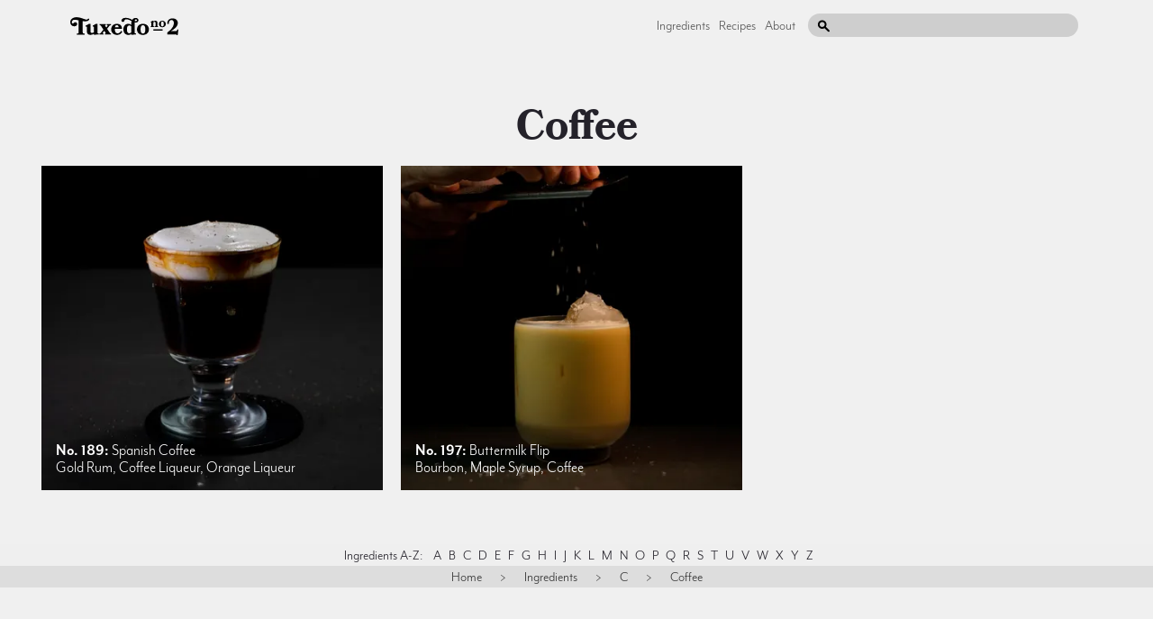

--- FILE ---
content_type: text/html; charset=utf-8
request_url: https://tuxedono2.com/ingredients/coffee-cocktail-recipes
body_size: 2451
content:
<!DOCTYPE html>
<html data-share-alert="1" logged-in="false" class="">
  <head itemscope itemtype="http://schema.org/WebSite">
    <title itemprop='name'>Coffee Cocktail Recipes | Tuxedo No.2</title>
    <link rel="canonical" href="https://tuxedono2.com" itemprop="url">
    <link href="/dist/application.css" rel="stylesheet" media="all">
    <script src="/dist/application.js"></script>
    <meta name="csrf-param" content="authenticity_token" />
<meta name="csrf-token" content="4H8N8VAiRdU2F93KHj2PBdGlhU4MH/ZDVmJoxsuxXkZhoOHGBlr+7XvnHPcKugyuTe34wgajcIwuuMCPEwQGDg==" />
      <meta charset="UTF-8">
  <meta name="viewport" content="width=device-width, initial-scale=1;">
  <meta name="description" content="Your drinking guide with cocktail recipes by spirit, ingredient, and season">
  <meta property="og:title" content="Coffee Cocktail Recipes | Tuxedo No.2" />
  <meta property="og:image" content="https://d34nm4jmyicdxh.cloudfront.net/eyJidWNrZXQiOiJjaHJpc3N5LXR1eGVkby1ubzIiLCJrZXkiOiJzcGFuaXNoLWNvZmZlZS0zLmpwZyIsImVkaXRzIjp7InJlc2l6ZSI6eyJ3aWR0aCI6MTIwMCwiaGVpZ2h0Ijo2MzAsImZpdCI6ImNvdmVyIn19fQ==" />
  <meta property="og:description" content="Your drinking guide with cocktail recipes by spirit, ingredient, and season" />
  <link rel="apple-touch-icon" sizes="180x180" href="https://i.imgur.com/7coAF7c.png">
  <meta name="p:domain_verify" content="99aa7869478e426be39e0e97e08c8797"/>
  <meta name="twitter:card" content="summary_large_image">
  <meta name="twitter:site" content="@tuxno2">
  <meta name="twitter:title" content="Coffee Cocktail Recipes | Tuxedo No.2">
  <meta name="twitter:description" content="Your drinking guide with cocktail recipes by spirit, ingredient, and season">
  <meta name="twitter:image:src" content="https://d34nm4jmyicdxh.cloudfront.net/eyJidWNrZXQiOiJjaHJpc3N5LXR1eGVkby1ubzIiLCJrZXkiOiJzcGFuaXNoLWNvZmZlZS0zLmpwZyIsImVkaXRzIjp7InJlc2l6ZSI6eyJ3aWR0aCI6MTAwLCJoZWlnaHQiOjEwMCwiZml0IjoiY292ZXIifX19">

    
  <!-- Data layer for Google Tag Manager (Must go above Container tag) -->
  <script>
    dataLayer = [];
  </script>
  <!-- Data Layer End -->

  <!-- Google Tag Manager -->
  <script>(function(w,d,s,l,i){w[l]=w[l]||[];w[l].push({'gtm.start':
  new Date().getTime(),event:'gtm.js'});var f=d.getElementsByTagName(s)[0],
  j=d.createElement(s),dl=l!='dataLayer'?'&l='+l:'';j.async=true;j.src=
  'https://www.googletagmanager.com/gtm.js?id='+i+dl;f.parentNode.insertBefore(j,f);
  })(window,document,'script','dataLayer','GTM-TPXQD92');</script>
  <!-- End Google Tag Manager -->


  </head>
  <body data-no-turbolink>
    
  <!-- Google Tag Manager (noscript) -->
  <noscript><iframe src="https://www.googletagmanager.com/ns.html?id=GTM-TPXQD92"
  height="0" width="0" style="display:none;visibility:hidden"></iframe></noscript>
  <!-- End Google Tag Manager (noscript) -->

    <div class="site-container">
      <div class="global-header">
  <a href="/" class="global-header__logo">
    <svg xmlns="http://www.w3.org/2000/svg" class="svg ">
  <use href="/dist/sprite.svg#logo"></use>
</svg>

  </a>
  <div class="global-header__secondary-content">
    <div class="global-header__links hidden" data-target-toggleable="header-links">
      <a class="global-header__link" href="/ingredients">Ingredients</a>
      <a class="global-header__link" href="/recipes">Recipes</a>
      <a class="global-header__link" href="/about">About</a>
      <a class="global-header__link authenticate" href="/admin" data-admin-link>Admin</a>
    </div>
    <div class="global-header__search-wrapper">
      <input type="text" class="global-header__search-input" data-role="search"/>
      <svg xmlns="http://www.w3.org/2000/svg" class="svg global-header__search-icon">
  <use href="/dist/sprite.svg#search"></use>
</svg>

    </div>
    <div class="global-header__mobile-hamburger-menu" data-toggle-target="[data-target-toggleable='header-links']">
      <svg xmlns="http://www.w3.org/2000/svg" class="svg ">
  <use href="/dist/sprite.svg#hamburger"></use>
</svg>

    </div>
  </div>
</div>

      
  <div class="component">
      <h1 class="component__header-title component__header-title--center" itemprop="name" role="heading">
        <a href="/ingredients/coffee-cocktail-recipes">
          coffee
        </a>
      </h1>
      <div class="component__recent-additions component__recent-additions--extra-margin">
        
<a 
  href="/spanish-coffee-cocktail-recipe" 
  class='list-element    ' 
  itemprop="itemListElement" 
  role="listitem"
  itemscope 
  itemtype="http://schema.org/Recipe"
  
  
>
  <div class="list-element__image-link  ">
    
    <img srcset="https://d34nm4jmyicdxh.cloudfront.net/eyJidWNrZXQiOiJjaHJpc3N5LXR1eGVkby1ubzIiLCJrZXkiOiJzcGFuaXNoLWNvZmZlZS0zLmpwZyIsImVkaXRzIjp7InJlc2l6ZSI6eyJ3aWR0aCI6NTYwLCJoZWlnaHQiOjQxMCwiZml0IjoiY292ZXIifX19 1x, https://d34nm4jmyicdxh.cloudfront.net/eyJidWNrZXQiOiJjaHJpc3N5LXR1eGVkby1ubzIiLCJrZXkiOiJzcGFuaXNoLWNvZmZlZS0zLmpwZyIsImVkaXRzIjp7InJlc2l6ZSI6eyJ3aWR0aCI6MTEyMCwiaGVpZ2h0Ijo4MjAsImZpdCI6ImNvdmVyIn19fQ== 2x" alt="Spanish Coffee cocktail photo" itemprop="image" role="img" class="list-element__img" data-pin-media="https://d34nm4jmyicdxh.cloudfront.net/eyJidWNrZXQiOiJjaHJpc3N5LXR1eGVkby1ubzIiLCJrZXkiOiJzcGFuaXNoLWNvZmZlZS0zLmpwZyIsImVkaXRzIjp7InJlc2l6ZSI6eyJ3aWR0aCI6NDc2LCJoZWlnaHQiOjY2NiwiZml0IjoiY292ZXIifX19" data-pin-url="https://n3.tuxedono2.com/spanish-coffee-cocktail-recipe" data-pin-description="Spanish Coffee" src="https://d34nm4jmyicdxh.cloudfront.net/eyJidWNrZXQiOiJjaHJpc3N5LXR1eGVkby1ubzIiLCJrZXkiOiJzcGFuaXNoLWNvZmZlZS0zLmpwZyIsImVkaXRzIjp7InJlc2l6ZSI6eyJ3aWR0aCI6NTYwLCJoZWlnaHQiOjQxMCwiZml0IjoiY292ZXIifX19" />
  </div>
    <div class="list-element__details ">
      <h3 class="list-element__name" itemprop="name" role="heading">
          <span class="list-element__number">No. 189:</span>
        Spanish Coffee
      </h3>
      <div class="list-element__subtext">
        gold rum, coffee liqueur, orange liqueur

      </div>
    </div>
</a>

<a 
  href="/buttermilk-flip-cocktail-recipe" 
  class='list-element    ' 
  itemprop="itemListElement" 
  role="listitem"
  itemscope 
  itemtype="http://schema.org/Recipe"
  
  
>
  <div class="list-element__image-link  ">
    
    <img srcset="https://d34nm4jmyicdxh.cloudfront.net/eyJidWNrZXQiOiJjaHJpc3N5LXR1eGVkby1ubzIiLCJrZXkiOiJidXR0ZXJtaWxrLWZsaXAtYi5qcGciLCJlZGl0cyI6eyJyZXNpemUiOnsid2lkdGgiOjU2MCwiaGVpZ2h0Ijo0MTAsImZpdCI6ImNvdmVyIn19fQ== 1x, https://d34nm4jmyicdxh.cloudfront.net/eyJidWNrZXQiOiJjaHJpc3N5LXR1eGVkby1ubzIiLCJrZXkiOiJidXR0ZXJtaWxrLWZsaXAtYi5qcGciLCJlZGl0cyI6eyJyZXNpemUiOnsid2lkdGgiOjExMjAsImhlaWdodCI6ODIwLCJmaXQiOiJjb3ZlciJ9fX0= 2x" alt="Buttermilk Flip cocktail photo" itemprop="image" role="img" class="list-element__img" data-pin-media="https://d34nm4jmyicdxh.cloudfront.net/eyJidWNrZXQiOiJjaHJpc3N5LXR1eGVkby1ubzIiLCJrZXkiOiJidXR0ZXJtaWxrLWZsaXAtYi5qcGciLCJlZGl0cyI6eyJyZXNpemUiOnsid2lkdGgiOjQ3NiwiaGVpZ2h0Ijo2NjYsImZpdCI6ImNvdmVyIn19fQ==" data-pin-url="https://n3.tuxedono2.com/buttermilk-flip-cocktail-recipe" data-pin-description="Buttermilk Flip" src="https://d34nm4jmyicdxh.cloudfront.net/eyJidWNrZXQiOiJjaHJpc3N5LXR1eGVkby1ubzIiLCJrZXkiOiJidXR0ZXJtaWxrLWZsaXAtYi5qcGciLCJlZGl0cyI6eyJyZXNpemUiOnsid2lkdGgiOjU2MCwiaGVpZ2h0Ijo0MTAsImZpdCI6ImNvdmVyIn19fQ==" />
  </div>
    <div class="list-element__details ">
      <h3 class="list-element__name" itemprop="name" role="heading">
          <span class="list-element__number">No. 197:</span>
        Buttermilk Flip
      </h3>
      <div class="list-element__subtext">
        bourbon, maple syrup, coffee

      </div>
    </div>
</a>

      </div>
  </div>
  <div class="index-menu alphabet">
  <span class="index-menu-item title">Ingredients A-Z:</span>
    <a class="index-menu-item alphabet" href="/ingredients-index/a">A</a>
    <a class="index-menu-item alphabet" href="/ingredients-index/b">B</a>
    <a class="index-menu-item alphabet" href="/ingredients-index/c">C</a>
    <a class="index-menu-item alphabet" href="/ingredients-index/d">D</a>
    <a class="index-menu-item alphabet" href="/ingredients-index/e">E</a>
    <a class="index-menu-item alphabet" href="/ingredients-index/f">F</a>
    <a class="index-menu-item alphabet" href="/ingredients-index/g">G</a>
    <a class="index-menu-item alphabet" href="/ingredients-index/h">H</a>
    <a class="index-menu-item alphabet" href="/ingredients-index/i">I</a>
    <a class="index-menu-item alphabet" href="/ingredients-index/j">J</a>
    <a class="index-menu-item alphabet" href="/ingredients-index/k">K</a>
    <a class="index-menu-item alphabet" href="/ingredients-index/l">L</a>
    <a class="index-menu-item alphabet" href="/ingredients-index/m">M</a>
    <a class="index-menu-item alphabet" href="/ingredients-index/n">N</a>
    <a class="index-menu-item alphabet" href="/ingredients-index/o">O</a>
    <a class="index-menu-item alphabet" href="/ingredients-index/p">P</a>
    <a class="index-menu-item alphabet" href="/ingredients-index/q">Q</a>
    <a class="index-menu-item alphabet" href="/ingredients-index/r">R</a>
    <a class="index-menu-item alphabet" href="/ingredients-index/s">S</a>
    <a class="index-menu-item alphabet" href="/ingredients-index/t">T</a>
    <a class="index-menu-item alphabet" href="/ingredients-index/u">U</a>
    <a class="index-menu-item alphabet" href="/ingredients-index/v">V</a>
    <a class="index-menu-item alphabet" href="/ingredients-index/w">W</a>
    <a class="index-menu-item alphabet" href="/ingredients-index/x">X</a>
    <a class="index-menu-item alphabet" href="/ingredients-index/y">Y</a>
    <a class="index-menu-item alphabet" href="/ingredients-index/z">Z</a>
</div>

<ul class="index-menu breadcrumbs" vocab="http://schema.org/" typeof="BreadcrumbList">

  <li property="itemListElement" typeof="ListItem">
    <a class="index-menu-item breadcrumbs-crumb" property="item" typeof="WebPage" href="https://n3.tuxedono2.com/">
      <span property="name">Home</span>
</a>    <meta property="position" content="1">
  </li>

  <span class="breadcrumbs-seperator">></span>

  <li property="itemListElement" typeof="ListItem">
    <a class="index-menu-item breadcrumbs-crumb" property="item" typeof="WebPage" href="https://n3.tuxedono2.com/ingredients">
      <span property="name">Ingredients</span>
</a>    <meta property="position" content="2">
  </li>

  <span class="breadcrumbs-seperator">></span>

  <li property="itemListElement" typeof="ListItem">
    <a class="index-menu-item breadcrumbs-crumb" property="item" typeof="WebPage" href="https://n3.tuxedono2.com/ingredients-index/c">
      <span property="name">C</span>
</a>    <meta property="position" content="3">
  </li>

  <span class="breadcrumbs-seperator">></span>

  <li property="itemListElement" typeof="ListItem">
    <a class="index-menu-item breadcrumbs-crumb" property="item" typeof="WebPage" href="https://n3.tuxedono2.com/ingredients/coffee-cocktail-recipes">
      <span property="name">Coffee</span>
</a>    <meta property="position" content="4">
  </li>
</ul>


  <a class="global-header__link authenticate" data-edit-link href="/ingredients/edit/268">Edit</a>

    </div>
  <script defer src="https://static.cloudflareinsights.com/beacon.min.js/vcd15cbe7772f49c399c6a5babf22c1241717689176015" integrity="sha512-ZpsOmlRQV6y907TI0dKBHq9Md29nnaEIPlkf84rnaERnq6zvWvPUqr2ft8M1aS28oN72PdrCzSjY4U6VaAw1EQ==" data-cf-beacon='{"version":"2024.11.0","token":"6a2f30cb76654a2c8b594aae72d4410f","r":1,"server_timing":{"name":{"cfCacheStatus":true,"cfEdge":true,"cfExtPri":true,"cfL4":true,"cfOrigin":true,"cfSpeedBrain":true},"location_startswith":null}}' crossorigin="anonymous"></script>
</body>
</html>
